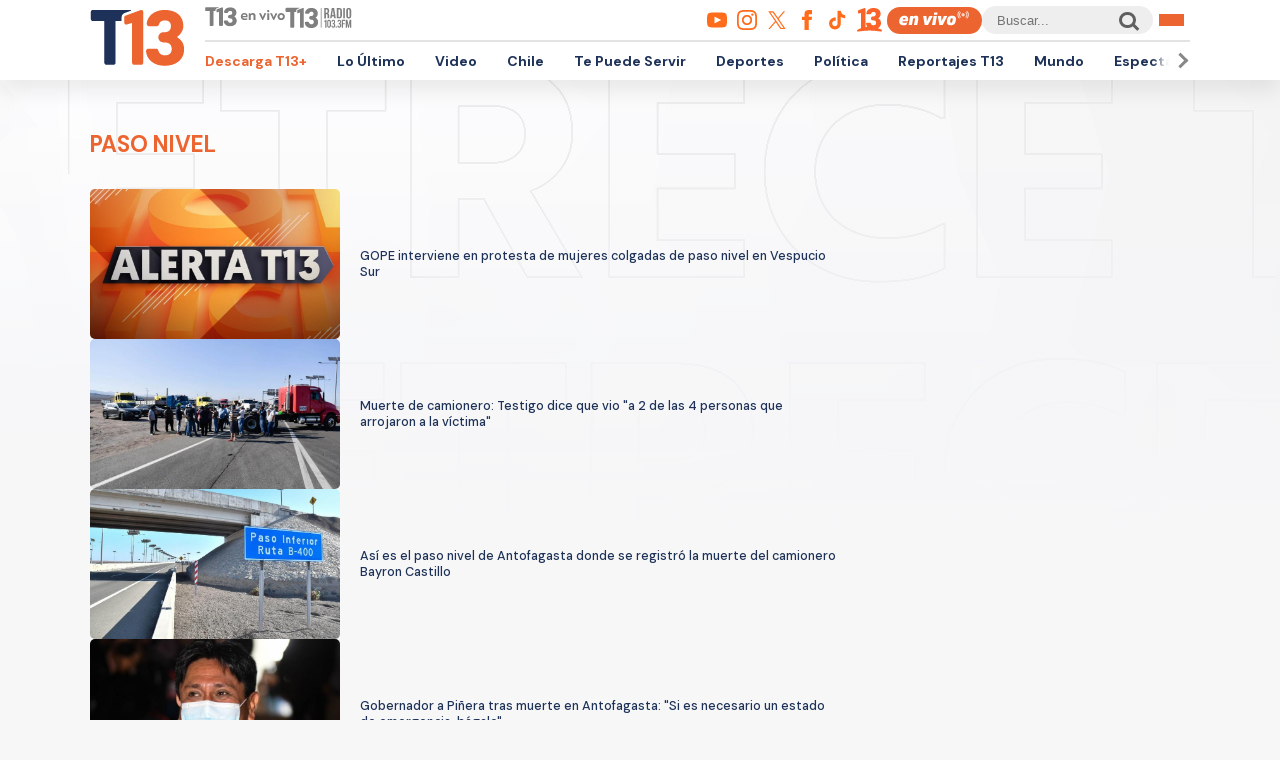

--- FILE ---
content_type: text/html; charset=utf-8
request_url: https://www.google.com/recaptcha/api2/aframe
body_size: 247
content:
<!DOCTYPE HTML><html><head><meta http-equiv="content-type" content="text/html; charset=UTF-8"></head><body><script nonce="6woMpew7MI9Ax91rPlxrww">/** Anti-fraud and anti-abuse applications only. See google.com/recaptcha */ try{var clients={'sodar':'https://pagead2.googlesyndication.com/pagead/sodar?'};window.addEventListener("message",function(a){try{if(a.source===window.parent){var b=JSON.parse(a.data);var c=clients[b['id']];if(c){var d=document.createElement('img');d.src=c+b['params']+'&rc='+(localStorage.getItem("rc::a")?sessionStorage.getItem("rc::b"):"");window.document.body.appendChild(d);sessionStorage.setItem("rc::e",parseInt(sessionStorage.getItem("rc::e")||0)+1);localStorage.setItem("rc::h",'1769770426756');}}}catch(b){}});window.parent.postMessage("_grecaptcha_ready", "*");}catch(b){}</script></body></html>

--- FILE ---
content_type: text/javascript;charset=utf-8
request_url: https://p1cluster.cxense.com/p1.js
body_size: 98
content:
cX.library.onP1('ym8v6ez4jlf61o4ggihyv1tuz');


--- FILE ---
content_type: application/javascript; charset=utf-8
request_url: https://fundingchoicesmessages.google.com/f/AGSKWxWYZcR4sLHnmolNXeX2aqzf7A7Sjfb6IWjmSW0g7Ryil0VDj7Mx0oOmWvTRo3A1QpVTGzukFeUir7Asx-6EbTBikE8CeFFWq-fXgDpXHhQ9VbnH55swC11amRp4nHN6Bz7KuIlT08x4pmKrp00kRoeIVFSwhkrWW0sIviPOyKSPQJoA2r9F4bZQ1sZX/_/invideoad._420x80./delivery/spc./afr?auid=/delivery/vbafr.php
body_size: -1285
content:
window['6d3753fe-0720-4eaa-a136-0ff619933e84'] = true;

--- FILE ---
content_type: text/javascript;charset=utf-8
request_url: https://id.cxense.com/public/user/id?json=%7B%22identities%22%3A%5B%7B%22type%22%3A%22ckp%22%2C%22id%22%3A%22ml0rm7dtbfz5i44k%22%7D%2C%7B%22type%22%3A%22lst%22%2C%22id%22%3A%22ym8v6ez4jlf61o4ggihyv1tuz%22%7D%2C%7B%22type%22%3A%22cst%22%2C%22id%22%3A%22ym8v6ez4jlf61o4ggihyv1tuz%22%7D%5D%7D&callback=cXJsonpCB2
body_size: 206
content:
/**/
cXJsonpCB2({"httpStatus":200,"response":{"userId":"cx:3crk1dkkvv88rfga4xx7lq31q:2kd5cvrb3uurp","newUser":false}})